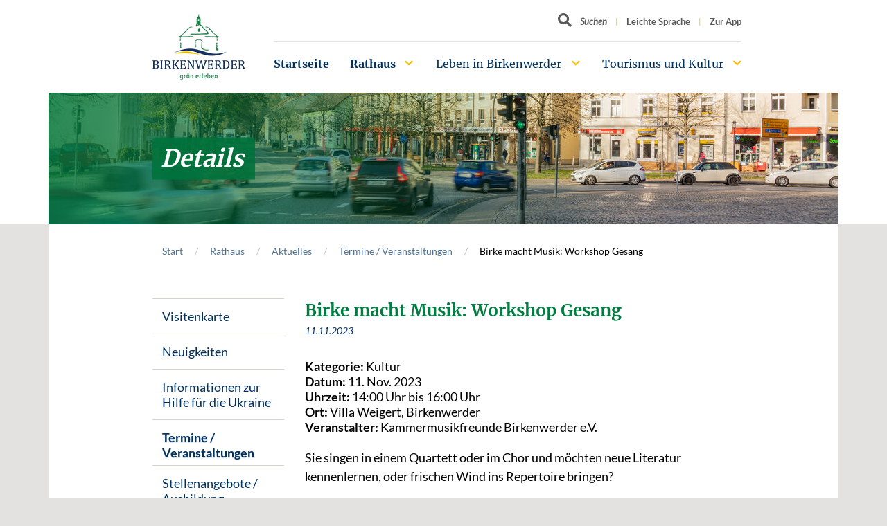

--- FILE ---
content_type: text/html; charset=utf-8
request_url: https://www.birkenwerder.de/rathaus/aktuelles/termine/veranstaltungen/details/birke-macht-musik-workshop-gesang
body_size: 12244
content:
<!DOCTYPE html>
<html lang="de-DE">
<head>

<meta charset="utf-8">
<!-- 
	build by sitepackagebuilder.com

	This website is powered by TYPO3 - inspiring people to share!
	TYPO3 is a free open source Content Management Framework initially created by Kasper Skaarhoj and licensed under GNU/GPL.
	TYPO3 is copyright 1998-2026 of Kasper Skaarhoj. Extensions are copyright of their respective owners.
	Information and contribution at https://typo3.org/
-->


<link rel="icon" href="/typo3conf/ext/birkenwerder_sitepackage/Resources/Public/Icons/favicon.ico" type="image/vnd.microsoft.icon">
<title>Birke macht Musik: Workshop Gesang</title>
<meta http-equiv="x-ua-compatible" content="IE=edge" />
<meta name="generator" content="TYPO3 CMS" />
<meta name="viewport" content="width=device-width, initial-scale=1" />
<meta name="robots" content="index,follow" />
<meta property="og:title" content="Birke macht Musik: Workshop Gesang" />
<meta property="og:type" content="article" />
<meta property="og:url" content="https://www.birkenwerder.de/rathaus/aktuelles/termine/veranstaltungen/details/birke-macht-musik-workshop-gesang" />
<meta name="twitter:card" content="summary" />
<meta name="apple-mobile-web-app-capable" content="no" />


<link rel="stylesheet" href="/typo3temp/assets/compressed/merged-f43eb8ca92cc876c2611cb0c286639b5-3ba53bd7762ee37322dc2d1d04ef79e3.css?1767776788" media="all">






<link rel="canonical" href="https://www.birkenwerder.de/rathaus/aktuelles/termine/veranstaltungen/details/birke-macht-musik-workshop-gesang"/>
</head>
<body class="page-91 bg-normal">

<div id="top"></div><a class="sr-only sr-only-focusable" href="#main-content">
        Zum Hauptinhalt springen
    </a><header><div class="container"><a class="home-link" href="/" title="Birkenwerder - Startseite" aria-label="Birkenwerder Logo mit Link zur Startseite"><img src="/typo3conf/ext/birkenwerder_sitepackage/Resources/Public/Images/logo.png" srcset="/typo3conf/ext/birkenwerder_sitepackage/Resources/Public/Images/logo.png 1x, /typo3conf/ext/birkenwerder_sitepackage/Resources/Public/Images/logo%402x.png 2x" alt="Birkenwerder grün erleben" /></a><ul class="meta-nav"><li><form action="/suche" method="get" class="meta-search-form"><label for="meta-search-input" class="sr-only meta-search-label">Suchbegriff</label><button class="icon-search open-search-box" aria-label="Button öffnet Textfeld für Sucheingabe"><span class="d-none d-xl-inline">Suchen</span></button><input id="meta-search-input" type="text" name="tx_kesearch_pi1[sword]" value="" placeholder="Suchen" aria-label="Textfeld für Suche" /></form></li><li class=""><a href="/leichte-sprache" title="Leichte Sprache"><span>Leichte Sprache</span></a></li><li class=""><a href="https://app.birkenwerder.info/" target="_blank" title="Zur App"><span>Zur App</span></a></li></ul><nav class="navbar-main"><ul><li class="active  "><a href="/" title="Startseite">
                        Startseite
                    </a></li><li class="active has-childs "><a href="/rathaus/buergerservice/gemeindeverwaltung" title="Rathaus">
                        Rathaus
                    </a><ul><li class=" has-childs "><a href="/rathaus/buergerservice/gemeindeverwaltung" title="Bürgerservice">
                        Bürgerservice
                    </a><ul><li class="  "><a href="/rathaus/buergerservice/gemeindeverwaltung" title="Gemeindeverwaltung">
                        Gemeindeverwaltung
                    </a></li><li class="  "><a href="/rathaus/buergerservice/wo-erledige-ich-was" title="Wo erledige ich was?">
                        Wo erledige ich was?
                    </a></li><li class="  "><a href="/rathaus/buergerservice/rathaus-online-onlinedienste-und-formulare" title="Formulare und Onlinedienste">
                        Formulare und Onlinedienste
                    </a></li><li class="  "><a href="/rathaus/dienstleistungen/notrufe-und-notdienste" title="Notrufe und Notdienste">
                        Notrufe und Notdienste
                    </a></li><li class="  "><a href="/rathaus/dienstleistungen/fundbuero" title="Fundbüro">
                        Fundbüro
                    </a></li><li class="  "><a href="/rathaus/dienstleistungen/grundstuecksangebote" title="Grundstücksangebote">
                        Grundstücksangebote
                    </a></li><li class="  "><a href="https://maerker.brandenburg.de/bb/birkenwerder" target="_blank" title="Maerkerportal">
                        Maerkerportal
                    </a></li><li class="  "><a href="http://klimaschutz.birkenwerder.de/" target="_blank" title="Klimaschutz">
                        Klimaschutz
                    </a></li><li class="  "><a href="/rathaus/buergerservice/geodienste" title="Geodienste">
                        Geodienste
                    </a></li><li class="  "><a href="http://geoportal.birkenwerder.de/portalserver/#/portal/birkenwerder" target="_blank" title="Geoportal">
                        Geoportal
                    </a></li><li class="  "><a href="https://birkenwerder.mein-intra.net/booking" title="Terminbuchungstool">
                        Terminbuchungstool
                    </a></li></ul></li><li class="active has-childs "><a href="/rathaus/aktuelles/visitenkarte" title="Aktuelles">
                        Aktuelles
                    </a><ul><li class="  "><a href="/rathaus/aktuelles/visitenkarte" title="Visitenkarte">
                        Visitenkarte
                    </a></li><li class="  "><a href="/rathaus/aktuelles/neuigkeiten" title="Neuigkeiten">
                        Neuigkeiten
                    </a></li><li class=" has-childs "><a href="/rathaus/aktuelles/coronavirus-aktuelle-informationen-der-gemeinde-birkenwerder-1-1" title="Informationen zur Hilfe für die Ukraine">
                        Informationen zur Hilfe für die Ukraine
                    </a><ul><li class="  "><a href="/rathaus/aktuelles/coronavirus-aktuelle-informationen-der-gemeinde-birkenwerder-1-1/pressemeldungen-des-landkreises-oberhavel" title="Pressemeldungen des Landkreises Oberhavel">
                        Pressemeldungen des Landkreises Oberhavel
                    </a></li><li class="  "><a href="/rathaus/aktuelles/geldspenden-und-sachspenden" title="Hilfsangebote, Geldspenden und Sachspenden">
                        Hilfsangebote, Geldspenden und Sachspenden
                    </a></li><li class="  "><a href="/rathaus/aktuelles/erste-schritte-gefluechtete" title="Erste Schritte Geflüchtete">
                        Erste Schritte Geflüchtete
                    </a></li></ul></li><li class="active  "><a href="/rathaus/aktuelles/termine/veranstaltungen" title="Termine / Veranstaltungen">
                        Termine / Veranstaltungen
                    </a></li><li class="  "><a href="/rathaus/aktuelles/stellenangebote" title="Stellenangebote / Ausbildung">
                        Stellenangebote / Ausbildung
                    </a></li><li class="  "><a href="/rathaus/aktuelles/abfuhrtermine" title="Abfuhrtermine / Laubentsorgung">
                        Abfuhrtermine / Laubentsorgung
                    </a></li><li class="  "><a href="/rathaus/aktuelles/nordbahn-nachrichten" title="Nordbahn Nachrichten">
                        Nordbahn Nachrichten
                    </a></li><li class="  "><a href="/rathaus/aktuelles/birkenpreistraeger" title="Birkenpreisträger*innen und Birkenpreisjury">
                        Birkenpreisträger*innen und Birkenpreisjury
                    </a></li><li class="  "><a href="/rathaus/aktuelles/infrastruktur" title="Infrastruktur">
                        Infrastruktur
                    </a></li><li class="  "><a href="/rathaus/aktuelles/infrastruktur-1" title="Interkommunales Verkehrskonzept">
                        Interkommunales Verkehrskonzept
                    </a></li><li class="  "><a href="/rathaus/aktuelles/aus-dem-rathaus-in-die-welt" title="Aus dem Rathaus in die Welt">
                        Aus dem Rathaus in die Welt
                    </a></li></ul></li><li class=" has-childs "><a href="/rathaus/ausschreibungen/ausschreibungen" title="Ausschreibungen / Versteigerungen">
                        Ausschreibungen / Versteigerungen
                    </a><ul><li class="  "><a href="/rathaus/ausschreibungen/ausschreibungen" title="Ausschreibungen">
                        Ausschreibungen
                    </a></li><li class="  "><a href="/rathaus/versteigerungen/versteigerungen" title="Versteigerungen">
                        Versteigerungen
                    </a></li></ul></li><li class=" has-childs "><a href="/rathaus/politik/buergermeister" title="Politik">
                        Politik
                    </a><ul><li class="  "><a href="/rathaus/politik/buergermeister" title="Bürgermeister">
                        Bürgermeister
                    </a></li><li class=" has-childs "><a href="/rathaus/politik/gemeindevertretung" title="Gemeindevertretung">
                        Gemeindevertretung
                    </a><ul><li class="  "><a href="/rathaus/politik/ausschuesse" title="Ausschüsse">
                        Ausschüsse
                    </a></li><li class="  "><a href="/rathaus/politik/gemeindevertretung/sachkundige-einwohner" title="Sachkundige Einwohner">
                        Sachkundige Einwohner
                    </a></li></ul></li><li class=" has-childs "><a href="/rathaus/politik/ratsinformationssystem-tagesordnungen-und-beschluesse" title="Ratsinformationssystem (Tagesordnungen und Beschlüsse)">
                        Ratsinformationssystem (Tagesordnungen und Beschlüsse)
                    </a><ul><li class="  "><a href="https://ratsinfo-online.de/birkenwerder-bi/si010_e.asp" target="_blank" title="Ratsinfo für Bürger">
                        Ratsinfo für Bürger
                    </a></li><li class="  "><a href="https://ratsinfo-online.de/birkenwerder-ri/logon.asp" target="_blank" title="Ratsinfo Kommunalpolitik">
                        Ratsinfo Kommunalpolitik
                    </a></li></ul></li><li class="  "><a href="/rathaus/politik/sitzungskalender" title="Sitzungskalender">
                        Sitzungskalender
                    </a></li><li class="  "><a href="https://www.youtube.com/@gemeindebirkenwerder8817/streams" target="_blank" title="Livestream">
                        Livestream
                    </a></li><li class=" has-childs "><a href="/rathaus/politik/gemeindevertretung/beiraete-und-beauftragte" title="Beiräte und Beauftragte">
                        Beiräte und Beauftragte
                    </a><ul><li class="  "><a href="/rathaus/politik/gemeindevertretung/beiraete-und-beauftragte/umweltbeirat-1-3" title="Kinderschutzfachkraft">
                        Kinderschutzfachkraft
                    </a></li><li class="  "><a href="/rathaus/politik/gemeindevertretung/beiraete-und-beauftragte/umweltbeirat-1" title="Kinder - und Jugendbeauftragte">
                        Kinder - und Jugendbeauftragte
                    </a></li><li class="  "><a href="/rathaus/politik/gemeindevertretung/beiraete-und-beauftragte/umweltbeirat-1-2" title="Gleichstellungsbeauftragte">
                        Gleichstellungsbeauftragte
                    </a></li><li class="  "><a href="/rathaus/politik/gemeindevertretung/beiraete-und-beauftragte/seniorenbeirat-1" title="Protokolle Kinder- und Jugendbeirat">
                        Protokolle Kinder- und Jugendbeirat
                    </a></li><li class="  "><a href="/rathaus/politik/gemeindevertretung/beiraete-und-beauftragte/seniorenbeirat-2" title="Protokolle Kulturbeirat">
                        Protokolle Kulturbeirat
                    </a></li><li class="  "><a href="/rathaus/politik/gemeindevertretung/beiraete-und-beauftragte/seniorenbeirat" title="Protokolle Seniorenbeirat">
                        Protokolle Seniorenbeirat
                    </a></li><li class="  "><a href="/rathaus/politik/gemeindevertretung/beiraete-und-beauftragte/umweltbeirat" title="Protokolle Umweltbeirat">
                        Protokolle Umweltbeirat
                    </a></li></ul></li><li class="  "><a href="/rathaus/politik/amtsblaetter" title="Amtsblätter">
                        Amtsblätter
                    </a></li><li class=" has-childs "><a href="/rathaus/politik/wahlen-abstimmungen" title="Wahlen/Abstimmungen">
                        Wahlen/Abstimmungen
                    </a><ul><li class="  "><a href="/rathaus/politik/wahlen-abstimmungen/wahlbekanntmachungen" title="Wahlbekanntmachungen">
                        Wahlbekanntmachungen
                    </a></li><li class="  "><a href="/rathaus/politik/wahlen-abstimmungen/wahlergebnisse" target="_blank" title="Wahlergebnisse">
                        Wahlergebnisse
                    </a></li></ul></li><li class=" has-childs "><a href="/rathaus/politik/planspiel" title="Planspiel">
                        Planspiel
                    </a><ul><li class="  "><a href="/rathaus/politik/planspiel/ablaufplan" title="Ablaufplan">
                        Ablaufplan
                    </a></li><li class="  "><a href="/rathaus/politik/planspiel/bildergalerie" title="Bildergalerie">
                        Bildergalerie
                    </a></li><li class="  "><a href="/rathaus/politik/planspiel/presseberichte" title="Presseberichte / Auswertungen">
                        Presseberichte / Auswertungen
                    </a></li></ul></li><li class="  "><a href="/rathaus/politik/sonstige-veroeffentlichungen" title="Sonstige Veröffentlichungen">
                        Sonstige Veröffentlichungen
                    </a></li></ul></li></ul></li><li class=" has-childs "><a href="/leben-in-birkenwerder/wohnen/wohnen-im-gruenen" title="Leben in Birkenwerder">
                        Leben in Birkenwerder
                    </a><ul><li class=" has-childs "><a href="/leben-in-birkenwerder/wohnen/wohnen-im-gruenen" title="Stadtplanung, Verkehr und Wohnen">
                        Stadtplanung, Verkehr und Wohnen
                    </a><ul><li class="  "><a href="/leben-in-birkenwerder/wohnen/wohnen-im-gruenen" title="Wohnen im Grünen">
                        Wohnen im Grünen
                    </a></li><li class=" has-childs "><a href="/leben-in-birkenwerder/wohnen/bauen-und-planen" title="Bauen und Planen">
                        Bauen und Planen
                    </a><ul><li class="  "><a href="/leben-in-birkenwerder/wohnen/bauen-und-planen/bekanntmachungen" title="Bekanntmachungen">
                        Bekanntmachungen
                    </a></li><li class="  "><a href="/leben-in-birkenwerder/wohnen/bauen-und-planen/oeffentliche-auslegungen" title="Öffentliche Auslegungen">
                        Öffentliche Auslegungen
                    </a></li><li class="  "><a href="/leben-in-birkenwerder/wohnen/bauen-und-planen/laermaktionsplan" title="Lärmaktionsplan">
                        Lärmaktionsplan
                    </a></li><li class="  "><a href="/leben-in-birkenwerder/aktuelle-bauprojekte" title="Aktuelle Bauprojekte">
                        Aktuelle Bauprojekte
                    </a></li></ul></li><li class=" has-childs "><a href="/leben-in-birkenwerder/wohnen/wohnen-im-gruenen-3" title="Verkehr">
                        Verkehr
                    </a><ul><li class="  "><a href="/rathaus/aktuelles/infrastruktur-1-1-1" title="Interkommunales Verkehrskonzept">
                        Interkommunales Verkehrskonzept
                    </a></li><li class="  "><a href="/rathaus/aktuelles/infrastruktur-1-1-1-1" title="Mobilitätskonzept und Schulwegplan">
                        Mobilitätskonzept und Schulwegplan
                    </a></li><li class="  "><a href="/rathaus/aktuelles/infrastruktur-1-1-1-1-1" title="Mobilitätskonzept und Teilkonzept Radverkehr">
                        Mobilitätskonzept und Teilkonzept Radverkehr
                    </a></li></ul></li><li class="  "><a href="/leben-in-birkenwerder/wohnen/wohnen-im-gruenen-2" title="Entwicklungskonzepte">
                        Entwicklungskonzepte
                    </a></li></ul></li><li class=" has-childs "><a href="/leben-in-birkenwerder/wohnen/schulen" title="Schulen, Kitas und mehr">
                        Schulen, Kitas und mehr
                    </a><ul><li class=" has-childs "><a href="/leben-in-birkenwerder/wohnen/schulen" title="Schulen">
                        Schulen
                    </a><ul><li class=" has-childs "><a href="/leben-in-birkenwerder/wohnen/schulen/pestalozzi-grundschule" title="Pestalozzi-Grundschule">
                        Pestalozzi-Grundschule
                    </a><ul><li class="  "><a href="/leben-in-birkenwerder/wohnen/schulen/schulsozialpaedagogik" title="SchulSozialPädagogik">
                        SchulSozialPädagogik
                    </a></li></ul></li><li class="  "><a href="/leben-in-birkenwerder/wohnen/schulen/regine-hildebrandt-schule-birkenwerder" title="Regine-Hildebrandt-Schule Birkenwerder">
                        Regine-Hildebrandt-Schule Birkenwerder
                    </a></li></ul></li><li class=" has-childs "><a href="/leben-in-birkenwerder/wohnen/schulen-kitas-und-mehr/kindertagesstaetten" title="Kindertagesstätten">
                        Kindertagesstätten
                    </a><ul><li class="  "><a href="/leben-in-birkenwerder/wohnen/schulen-kitas-und-mehr/kindertagesstaetten/kita-birkenpilz" title="Kita „Birkenpilz“">
                        Kita „Birkenpilz“
                    </a></li><li class="  "><a href="/leben-in-birkenwerder/wohnen/schulen-kitas-und-mehr/kindertagesstaetten/kita-festung-kruemelstein" title="Kita „Festung Krümelstein“">
                        Kita „Festung Krümelstein“
                    </a></li><li class="  "><a href="/leben-in-birkenwerder/wohnen/schulen-kitas-und-mehr/kindertagesstaetten/kita-rumpelstilzchen" title="Kita „Rumpelstilzchen“">
                        Kita „Rumpelstilzchen“
                    </a></li><li class="  "><a href="/leben-in-birkenwerder/wohnen/schulen-kitas-und-mehr/kindertagesstaetten/kita-rumpelstilzchen-1" title="Kita „Morgenstern&quot;">
                        Kita „Morgenstern&quot;
                    </a></li><li class="  "><a href="/leben-in-birkenwerder/wohnen/schulen-kitas-und-mehr/kindertagesstaetten/kindertagespflege-kleine-krabbelkaefer" title="Kita &quot;Tausendschön&quot; - Eröffnung voraussichtlich Anfang 2026">
                        Kita &quot;Tausendschön&quot; - Eröffnung voraussichtlich Anfang 2026
                    </a></li><li class="  "><a href="/leben-in-birkenwerder/wohnen/schulen-kitas-und-mehr/kindertagesstaetten/hort-birkenhaus" title="Hort „Birkenhaus“">
                        Hort „Birkenhaus“
                    </a></li><li class="  "><a href="/leben-in-birkenwerder/wohnen/schulen-kitas-und-mehr/kindertagesstaetten/kita-birkenpilz-1" title="Kindertagespflege „Die Summter Lütten“">
                        Kindertagespflege „Die Summter Lütten“
                    </a></li></ul></li><li class="  "><a href="/leben-in-birkenwerder/wohnen/schulen-kitas-und-mehr/kinderschutz" title="Kinderschutz">
                        Kinderschutz
                    </a></li><li class=" has-childs "><a href="/leben-in-birkenwerder/weitere-einrichtungen" title="Weitere Einrichtungen">
                        Weitere Einrichtungen
                    </a><ul><li class="  "><a href="/leben-in-birkenwerder/weitere-einrichtungen/behindertenberatung-1" title="Freiwilligenagentur">
                        Freiwilligenagentur
                    </a></li><li class="  "><a href="/leben-in-birkenwerder/weitere-einrichtungen/kinder-und-jugendfreizeithaus-corn" title="Kinder- und Jugendfreizeithaus CORN">
                        Kinder- und Jugendfreizeithaus CORN
                    </a></li><li class="  "><a href="/leben-in-birkenwerder/weitere-einrichtungen/bibliothek" title="Bibliothek">
                        Bibliothek
                    </a></li><li class="  "><a href="/leben-in-birkenwerder/weitere-einrichtungen/freiwillige-feuerwehr" title="Freiwillige Feuerwehr">
                        Freiwillige Feuerwehr
                    </a></li></ul></li></ul></li><li class=" has-childs "><a href="/leben-in-birkenwerder/freizeit-und-sport/vereine" title="Freizeit und Sport">
                        Freizeit und Sport
                    </a><ul><li class=" has-childs "><a href="/leben-in-birkenwerder/freizeit-und-sport/vereine" title="Vereine">
                        Vereine
                    </a><ul><li class="  "><a href="/leben-in-birkenwerder/freizeit-und-sport/vereine/liste-der-sportvereine" title="Liste der Sportvereine">
                        Liste der Sportvereine
                    </a></li><li class="  "><a href="/leben-in-birkenwerder/freizeit-und-sport/vereine/liste-anderer-vereine" title="Liste anderer Vereine">
                        Liste anderer Vereine
                    </a></li></ul></li><li class="  "><a href="/leben-in-birkenwerder/freizeit-und-sport/boule-anlage" title="Boule-Anlage">
                        Boule-Anlage
                    </a></li><li class=" has-childs "><a href="/leben-in-birkenwerder/freizeit-und-sport/spielplaetze" title="Spielplätze">
                        Spielplätze
                    </a><ul><li class="  "><a href="/leben-in-birkenwerder/freizeit-und-sport/spielplaetze/spielplatzkonzeption" title="Spielplatzkonzeption">
                        Spielplatzkonzeption
                    </a></li></ul></li><li class="  "><a href="/leben-in-birkenwerder/wassertretanlage" title="Wassertretanlage">
                        Wassertretanlage
                    </a></li></ul></li><li class=" has-childs "><a href="/leben-in-birkenwerder/ortsrecht-und-haushaltssatzungen/ortsrecht" title="Ortsrecht und Haushaltssatzungen">
                        Ortsrecht und Haushaltssatzungen
                    </a><ul><li class="  "><a href="/leben-in-birkenwerder/ortsrecht-und-haushaltssatzungen/ortsrecht" title="Ortsrecht">
                        Ortsrecht
                    </a></li><li class="  "><a href="/leben-in-birkenwerder/ortsrecht-und-haushaltssatzungen/haushaltssatzungen" title="Haushaltssatzungen">
                        Haushaltssatzungen
                    </a></li><li class="  "><a href="/leben-in-birkenwerder/ortsrecht-und-haushaltssatzungen/jahresabschluesse" title="Jahresabschlüsse">
                        Jahresabschlüsse
                    </a></li><li class="  "><a href="/leben-in-birkenwerder/ortsrecht-und-haushaltssatzungen/buergervorschlag-1" title="Aktuelle Satzungsentwürfe">
                        Aktuelle Satzungsentwürfe
                    </a></li><li class="  "><a href="/leben-in-birkenwerder/ortsrecht-und-haushaltssatzungen/buergervorschlag-1-1" title="Bürgervorschläge Haushalt">
                        Bürgervorschläge Haushalt
                    </a></li></ul></li></ul></li><li class=" has-childs "><a href="/tourismus-und-kultur/tourismus/tourismus-informationen" title="Tourismus und Kultur">
                        Tourismus und Kultur
                    </a><ul><li class=" has-childs "><a href="/tourismus-und-kultur/tourismus/tourismus-informationen" title="Tourismus">
                        Tourismus
                    </a><ul><li class="  "><a href="/tourismus-und-kultur/tourismus/tourismus-informationen" title="Informationen Tourismus Birkenwerder">
                        Informationen Tourismus Birkenwerder
                    </a></li><li class="  "><a href="/tourismus-und-kultur/tourismus/birkenwerder-broschueren" title="Birkenwerder Broschüren">
                        Birkenwerder Broschüren
                    </a></li><li class="  "><a href="/tourismus-und-kultur/tourismus/veranstaltungen" title="Veranstaltungen">
                        Veranstaltungen
                    </a></li><li class=" has-childs "><a href="/tourismus-und-kultur/tourismus/kulturelle-einrichtungen" title="Kulturelle Einrichtungen">
                        Kulturelle Einrichtungen
                    </a><ul><li class="  "><a href="/tourismus-und-kultur/tourismus/kulturelle-einrichtungen/bahnhof" title="Bahnhof">
                        Bahnhof
                    </a></li><li class="  "><a href="/tourismus-und-kultur/tourismus/kulturelle-einrichtungen/clara-zetkin-geenkstaette" title="Clara-Zetkin-Gedenkstätte">
                        Clara-Zetkin-Gedenkstätte
                    </a></li><li class="  "><a href="/tourismus-und-kultur/tourismus/kulturelle-einrichtungen/frauenorte" title="Frauenorte">
                        Frauenorte
                    </a></li><li class="  "><a href="/tourismus-und-kultur/tourismus/kulturelle-einrichtungen/galerie-waldhof" title="Galerie Waldhof">
                        Galerie Waldhof
                    </a></li><li class="  "><a href="/tourismus-und-kultur/tourismus/kulturelle-einrichtungen/skulpturen-boulevard-1" title="Galerie 47">
                        Galerie 47
                    </a></li><li class="  "><a href="/tourismus-und-kultur/tourismus/kulturelle-einrichtungen/geschichtsstuebchen" title="Geschichtsstübchen">
                        Geschichtsstübchen
                    </a></li><li class="  "><a href="/tourismus-und-kultur/tourismus/kulturelle-einrichtungen/karmelitenkloster-st-teresa" title="Karmelitenkloster St. Teresa">
                        Karmelitenkloster St. Teresa
                    </a></li><li class="  "><a href="/tourismus-und-kultur/tourismus/kulturelle-einrichtungen/kirche" title="Kirche / andere Sehenswürdigkeiten">
                        Kirche / andere Sehenswürdigkeiten
                    </a></li><li class="  "><a href="/tourismus-und-kultur/tourismus/kulturelle-einrichtungen/rathaus" title="Rathaus">
                        Rathaus
                    </a></li><li class="  "><a href="/tourismus-und-kultur/tourismus/kulturelle-einrichtungen/schuhmachermuseum" title="Schuhmachermuseum">
                        Schuhmachermuseum
                    </a></li><li class="  "><a href="/tourismus-und-kultur/tourismus/kulturelle-einrichtungen/skulpturen-boulevard" title="Skulpturen Boulevard">
                        Skulpturen Boulevard
                    </a></li><li class="  "><a href="/tourismus-und-kultur/tourismus/kulturelle-einrichtungen/villa-weigert" title="Villa Weigert">
                        Villa Weigert
                    </a></li><li class="  "><a href="/tourismus-und-kultur/tourismus/kulturelle-einrichtungen/waldschule-briesetal" title="Waldschule Briesetal">
                        Waldschule Briesetal
                    </a></li></ul></li><li class="  "><a href="/tourismus-und-kultur/tourismus/naturparkgemeinde-2012" title="Naturparkgemeinde 2012">
                        Naturparkgemeinde 2012
                    </a></li></ul></li><li class=" has-childs "><a href="/tourismus-und-kultur/partnerstaedte/partnerstadt-villetaneuse" title="Partnerstädte">
                        Partnerstädte
                    </a><ul><li class=" has-childs "><a href="/tourismus-und-kultur/partnerstaedte/partnerstadt-villetaneuse" title="Partnerstadt Villetaneuse">
                        Partnerstadt Villetaneuse
                    </a><ul><li class=" has-childs "><a href="/tourismus-und-kultur/partnerstaedte/partnerstadt-villetaneuse/neuigkeiten" title="Neuigkeiten">
                        Neuigkeiten
                    </a><ul><li class="  "><a href="/tourismus-und-kultur/partnerstaedte/partnerstadt-villetaneuse/neuigkeiten/ein-logo-fuer-die-staedtepartnerschaft" title="Ein Logo für die Städtepartnerschaft">
                        Ein Logo für die Städtepartnerschaft
                    </a></li><li class="  "><a href="/tourismus-und-kultur/partnerstaedte/partnerstadt-villetaneuse/neuigkeiten/partnerschaftskomitee-birkenwerder-villetaneuse-trifft-bundespraesident-joachim-gauck" title="Partnerschaftskomitee Birkenwerder-Villetaneuse trifft Bundespräsident Joachim Gauck">
                        Partnerschaftskomitee Birkenwerder-Villetaneuse trifft Bundespräsident Joachim Gauck
                    </a></li><li class="  "><a href="/tourismus-und-kultur/partnerstaedte/partnerstadt-villetaneuse/neuigkeiten/besuch-in-villetaneuse" title="Besuch in Villetaneuse">
                        Besuch in Villetaneuse
                    </a></li><li class="  "><a href="/tourismus-und-kultur/partnerstaedte/partnerstadt-villetaneuse/neuigkeiten/deutsch-franzoesische-festwoche" title="Deutsch-französische Festwoche">
                        Deutsch-französische Festwoche
                    </a></li></ul></li><li class="  "><a href="/tourismus-und-kultur/partnerstaedte/partnerstadt-villetaneuse/geschichte-der-staedtepartnerschaft" title="Geschichte der Städtepartnerschaft">
                        Geschichte der Städtepartnerschaft
                    </a></li><li class="  "><a href="/tourismus-und-kultur/partnerstaedte/partnerstadt-villetaneuse/staedtepartnerschaftskomitee" title="Städtepartnerschaftskomitee">
                        Städtepartnerschaftskomitee
                    </a></li><li class="  "><a href="/tourismus-und-kultur/partnerstaedte/partnerstadt-villetaneuse/bildergalerien" title="Bildergalerien">
                        Bildergalerien
                    </a></li></ul></li><li class=" has-childs "><a href="/tourismus-und-kultur/partnerstaedte/partnerstadt-sumskas" title="Partnerstadt Sumskas">
                        Partnerstadt Sumskas
                    </a><ul><li class="  "><a href="/tourismus-und-kultur/partnerstaedte/partnerstadt-sumskas/erster-schuelerbesuch-aus-litauen" title="Erster Schülerbesuch aus Litauen">
                        Erster Schülerbesuch aus Litauen
                    </a></li></ul></li></ul></li><li class=" has-childs "><a href="/tourismus-und-kultur/geschichte-und-mehr/ortsportraet" title="Geschichte und mehr">
                        Geschichte und mehr
                    </a><ul><li class=" has-childs "><a href="/tourismus-und-kultur/geschichte-und-mehr/ortsportraet" title="Ortsporträt">
                        Ortsporträt
                    </a><ul><li class=" has-childs "><a href="/tourismus-und-kultur/geschichte-und-mehr/ortsportraet/ortszentrum" title="Ortszentrum">
                        Ortszentrum
                    </a><ul><li class="  "><a href="/tourismus-und-kultur/geschichte-und-mehr/ortsportraet/ortszentrum/bahnhof" title="Bahnhof">
                        Bahnhof
                    </a></li><li class="  "><a href="/tourismus-und-kultur/geschichte-und-mehr/ortsportraet/ortszentrum/clara-zetkin-strasse-und-hauptstrasse" title="Clara-Zetkin-Straße und Hauptstraße">
                        Clara-Zetkin-Straße und Hauptstraße
                    </a></li><li class="  "><a href="/tourismus-und-kultur/geschichte-und-mehr/ortsportraet/ortszentrum/rathaus-birkenwerder" title="Rathaus Birkenwerder">
                        Rathaus Birkenwerder
                    </a></li><li class="  "><a href="/tourismus-und-kultur/geschichte-und-mehr/ortsportraet/ortszentrum/briese-bruecke" title="Briese-Brücke">
                        Briese-Brücke
                    </a></li><li class="  "><a href="/tourismus-und-kultur/geschichte-und-mehr/ortsportraet/ortszentrum/die-kirche-zu-birkenwerder" title="Die Kirche zu Birkenwerder">
                        Die Kirche zu Birkenwerder
                    </a></li></ul></li><li class=" has-childs "><a href="/tourismus-und-kultur/geschichte-und-mehr/ortsportraet/untewegs-zu-fuss" title="Unterwegs zu Fuß">
                        Unterwegs zu Fuß
                    </a><ul><li class="  "><a href="/tourismus-und-kultur/geschichte-und-mehr/ortsportraet/untewegs-zu-fuss/briesetal" title="Briesetal">
                        Briesetal
                    </a></li><li class="  "><a href="/tourismus-und-kultur/geschichte-und-mehr/ortsportraet/untewegs-zu-fuss/in-richtung-havel" title="In Richtung Havel">
                        In Richtung Havel
                    </a></li><li class="  "><a href="/tourismus-und-kultur/geschichte-und-mehr/ortsportraet/untewegs-zu-fuss/natur-erkundung-im-briesetal" title="Natur-Erkundung im Briesetal">
                        Natur-Erkundung im Briesetal
                    </a></li></ul></li><li class="  "><a href="/tourismus-und-kultur/geschichte-und-mehr/ortsportraet/unterwegs-mit-dem-fahrrad" title="Unterwegs mit dem Fahrrad">
                        Unterwegs mit dem Fahrrad
                    </a></li><li class="  "><a href="/tourismus-und-kultur/geschichte-und-mehr/ortsportraet/wassertourismus" title="Wassertourismus">
                        Wassertourismus
                    </a></li></ul></li><li class=" has-childs "><a href="/tourismus-und-kultur/geschichte-und-mehr/historie-ab-1355" title="Historie ab 1355">
                        Historie ab 1355
                    </a><ul><li class=" has-childs "><a href="/tourismus-und-kultur/geschichte-und-mehr/historie-ab-1355/birkenwerder-im-1-weltkrieg/dunkle-wolken-ueber-birkenwerder" title="Birkenwerder im 1. Weltkrieg">
                        Birkenwerder im 1. Weltkrieg
                    </a><ul><li class="  "><a href="/tourismus-und-kultur/geschichte-und-mehr/historie-ab-1355/birkenwerder-im-1-weltkrieg/dunkle-wolken-ueber-birkenwerder" title="Dunkle Wolken über Birkenwerder">
                        Dunkle Wolken über Birkenwerder
                    </a></li><li class="  "><a href="/tourismus-und-kultur/geschichte-und-mehr/historie-ab-1355/birkenwerder-im-1-weltkrieg/jetzt-heisst-es-abschied-nehmen" title="Jetzt heißt es Abschied nehmen">
                        Jetzt heißt es Abschied nehmen
                    </a></li><li class="  "><a href="/tourismus-und-kultur/geschichte-und-mehr/historie-ab-1355/birkenwerder-im-1-weltkrieg/30-russische-kriegsgefangene-in-birkenwerder" title="30 russische Kriegsgefangene in Birkenwerder">
                        30 russische Kriegsgefangene in Birkenwerder
                    </a></li><li class="  "><a href="/tourismus-und-kultur/geschichte-und-mehr/historie-ab-1355/birkenwerder-im-1-weltkrieg/berichte-von-der-front" title="Berichte von der Front">
                        Berichte von der Front
                    </a></li><li class="  "><a href="/tourismus-und-kultur/geschichte-und-mehr/historie-ab-1355/birkenwerder-im-1-weltkrieg/apell-an-die-birkenwerderaner-goldgeld-heraus" title="Apell an die Birkenwerderaner: Goldgeld heraus">
                        Apell an die Birkenwerderaner: Goldgeld heraus
                    </a></li><li class="  "><a href="/tourismus-und-kultur/geschichte-und-mehr/historie-ab-1355/birkenwerder-im-1-weltkrieg/birkenwerderaner-muessen-ihre-wurstkessel-abgeben" title="Birkenwerderaner müssen ihre Wurstkessel abgeben">
                        Birkenwerderaner müssen ihre Wurstkessel abgeben
                    </a></li><li class="  "><a href="/tourismus-und-kultur/geschichte-und-mehr/historie-ab-1355/birkenwerder-im-1-weltkrieg/eine-kanone-fuer-birkenwerder" title="Eine Kanone für Birkenwerder">
                        Eine Kanone für Birkenwerder
                    </a></li></ul></li><li class="  "><a href="/tourismus-und-kultur/geschichte-und-mehr/historie-ab-1355/zeitstrahl-birkenwerder" title="Zeitstrahl Birkenwerder">
                        Zeitstrahl Birkenwerder
                    </a></li><li class=" has-childs "><a href="/tourismus-und-kultur/geschichte-und-mehr/historie-ab-1355/unsere-geschichte" title="Unsere Geschichte">
                        Unsere Geschichte
                    </a><ul><li class="  "><a href="/tourismus-und-kultur/geschichte-und-mehr/historie-ab-1355/unsere-geschichte/variete-und-kostuemfest-anstelle-von-doerflichkeit" title="Varieté und Kostümfest anstelle von Dörflichkeit">
                        Varieté und Kostümfest anstelle von Dörflichkeit
                    </a></li><li class="  "><a href="/tourismus-und-kultur/geschichte-und-mehr/historie-ab-1355/unsere-geschichte/birkenwerder-verweigert-dem-kaiser-die-auskunft" title="Birkenwerder verweigert dem Kaiser die Auskunft">
                        Birkenwerder verweigert dem Kaiser die Auskunft
                    </a></li><li class="  "><a href="/tourismus-und-kultur/geschichte-und-mehr/historie-ab-1355/unsere-geschichte/ein-prozess-um-birkenwerder" title="Ein Prozess um Birkenwerder">
                        Ein Prozess um Birkenwerder
                    </a></li><li class="  "><a href="/tourismus-und-kultur/geschichte-und-mehr/historie-ab-1355/unsere-geschichte/freibauer-schroeder-wird-weggejagt" title="Freibauer Schröder wird weggejagt">
                        Freibauer Schröder wird weggejagt
                    </a></li><li class="  "><a href="/tourismus-und-kultur/geschichte-und-mehr/historie-ab-1355/unsere-geschichte/der-faule-krueger-von-birkenwerder" title="Der faule Krüger von Birkenwerder">
                        Der faule Krüger von Birkenwerder
                    </a></li><li class="  "><a href="/tourismus-und-kultur/geschichte-und-mehr/historie-ab-1355/unsere-geschichte/streit-um-das-schulzenamt-in-birkenwerder" title="Streit um das Schulzenamt in Birkenwerder">
                        Streit um das Schulzenamt in Birkenwerder
                    </a></li><li class="  "><a href="/tourismus-und-kultur/geschichte-und-mehr/historie-ab-1355/unsere-geschichte/die-erste-chronik-von-birkenwerder" title="Die erste Chronik von Birkenwerder">
                        Die erste Chronik von Birkenwerder
                    </a></li><li class="  "><a href="/tourismus-und-kultur/geschichte-und-mehr/historie-ab-1355/unsere-geschichte/bei-einer-hochzeit-eine-ochsenzug" title="Bei einer Hochzeit eine Ochsenzug">
                        Bei einer Hochzeit eine Ochsenzug
                    </a></li><li class="  "><a href="/tourismus-und-kultur/geschichte-und-mehr/historie-ab-1355/unsere-geschichte/eine-junge-eiche-mit-eingeschnittenem-kreuz" title="Eine junge Eiche mit eingeschnittenem Kreuz">
                        Eine junge Eiche mit eingeschnittenem Kreuz
                    </a></li><li class="  "><a href="/tourismus-und-kultur/geschichte-und-mehr/historie-ab-1355/unsere-geschichte/die-separation-eine-grosse-agrarreform-in-birkenwerder" title="Die Separation – eine große Agrarreform in Birkenwerder">
                        Die Separation – eine große Agrarreform in Birkenwerder
                    </a></li><li class="  "><a href="/tourismus-und-kultur/geschichte-und-mehr/historie-ab-1355/unsere-geschichte/die-sitzplatzordnung-in-der-kirche-von-birkenwerder" title="Die Sitzplatzordnung in der Kirche von Birkenwerder">
                        Die Sitzplatzordnung in der Kirche von Birkenwerder
                    </a></li><li class="  "><a href="/tourismus-und-kultur/geschichte-und-mehr/historie-ab-1355/unsere-geschichte/schulze-bergemann-mogelt-bei-seiner-gehaltsforderung" title="Schulze Bergemann mogelt bei seiner Gehaltsforderung">
                        Schulze Bergemann mogelt bei seiner Gehaltsforderung
                    </a></li><li class="  "><a href="/tourismus-und-kultur/geschichte-und-mehr/historie-ab-1355/unsere-geschichte/sind-die-ziegeleibesitzer-birkenwerderaner" title="Sind die Ziegeleibesitzer Birkenwerderaner?">
                        Sind die Ziegeleibesitzer Birkenwerderaner?
                    </a></li><li class="  "><a href="/tourismus-und-kultur/geschichte-und-mehr/historie-ab-1355/unsere-geschichte/vergnuegen-welche-die-rohe-sinnlichkeit-aufregen" title="Vergnügen, welche die rohe Sinnlichkeit aufregen">
                        Vergnügen, welche die rohe Sinnlichkeit aufregen
                    </a></li><li class="  "><a href="/tourismus-und-kultur/geschichte-und-mehr/historie-ab-1355/unsere-geschichte/die-kegelbahn-in-der-biergartenanlage" title="Die Kegelbahn in der Biergartenanlage">
                        Die Kegelbahn in der Biergartenanlage
                    </a></li><li class="  "><a href="/tourismus-und-kultur/geschichte-und-mehr/historie-ab-1355/unsere-geschichte/auch-die-damen-durften-mal-mit-zum-kegeln" title="Auch die Damen durften mal mit zum Kegeln">
                        Auch die Damen durften mal mit zum Kegeln
                    </a></li><li class="  "><a href="/tourismus-und-kultur/geschichte-und-mehr/historie-ab-1355/unsere-geschichte/das-reservelazarett-in-birkenwerder-und-das-ende-des-1-weltkrieges" title="Das Reservelazarett in Birkenwerder und das Ende des 1. Weltkrieges">
                        Das Reservelazarett in Birkenwerder und das Ende des 1. Weltkrieges
                    </a></li><li class="  "><a href="/tourismus-und-kultur/geschichte-und-mehr/historie-ab-1355/unsere-geschichte/gott-hat-mich-bis-jetzt-erhalten" title="Gott hat mich bis jetzt erhalten">
                        Gott hat mich bis jetzt erhalten
                    </a></li><li class="  "><a href="/tourismus-und-kultur/geschichte-und-mehr/historie-ab-1355/unsere-geschichte/am-heissen-wasser-verdiente-der-wirt-nichts" title="Am heißen Wasser verdiente der Wirt nichts">
                        Am heißen Wasser verdiente der Wirt nichts
                    </a></li><li class="  "><a href="/tourismus-und-kultur/geschichte-und-mehr/historie-ab-1355/unsere-geschichte/geldschrankknacker-im-rathaus-von-birkenwerder" title="Geldschrankknacker im Rathaus von Birkenwerder">
                        Geldschrankknacker im Rathaus von Birkenwerder
                    </a></li><li class="  "><a href="/tourismus-und-kultur/geschichte-und-mehr/historie-ab-1355/unsere-geschichte/jaucheabfuhr-verboten" title="Jaucheabfuhr verboten!">
                        Jaucheabfuhr verboten!
                    </a></li><li class="  "><a href="/tourismus-und-kultur/geschichte-und-mehr/historie-ab-1355/unsere-geschichte/muehlencrash-und-andere-explosionen-in-birkenwerder" title="Mühlencrash und andere Explosionen in Birkenwerder">
                        Mühlencrash und andere Explosionen in Birkenwerder
                    </a></li><li class="  "><a href="/tourismus-und-kultur/geschichte-und-mehr/historie-ab-1355/unsere-geschichte/ungehoerige-sonntagsarbeit" title="Ungehörige Sonntagsarbeit">
                        Ungehörige Sonntagsarbeit
                    </a></li><li class="  "><a href="/tourismus-und-kultur/geschichte-und-mehr/historie-ab-1355/unsere-geschichte/postraeuber-von-birkenwerder-grausam-hingerichtet" title="Posträuber von Birkenwerder grausam hingerichtet">
                        Posträuber von Birkenwerder grausam hingerichtet
                    </a></li><li class="  "><a href="/tourismus-und-kultur/geschichte-und-mehr/historie-ab-1355/unsere-geschichte/irrlichter-im-briesewald" title="Irrlichter im Briesewald">
                        Irrlichter im Briesewald
                    </a></li><li class="  "><a href="/tourismus-und-kultur/geschichte-und-mehr/historie-ab-1355/unsere-geschichte/bruchlandung-auf-der-havelwiese" title="Bruchlandung auf der Havelwiese">
                        Bruchlandung auf der Havelwiese
                    </a></li><li class="  "><a href="/tourismus-und-kultur/geschichte-und-mehr/historie-ab-1355/unsere-geschichte/zur-geschichte-der-ziegelei-lindner" title="Zur Geschichte der Ziegelei Lindner">
                        Zur Geschichte der Ziegelei Lindner
                    </a></li><li class="  "><a href="/tourismus-und-kultur/geschichte-und-mehr/historie-ab-1355/unsere-geschichte/die-windmuehle-und-das-taubenhaus" title="Die Windmühle und das Taubenhaus">
                        Die Windmühle und das Taubenhaus
                    </a></li><li class="  "><a href="/tourismus-und-kultur/geschichte-und-mehr/historie-ab-1355/unsere-geschichte/ist-birkenwerder-aelter-als-seine-ersterwaehnung-wissen-laesst" title="Ist Birkenwerder älter als seine Ersterwähnung wissen lässt?">
                        Ist Birkenwerder älter als seine Ersterwähnung wissen lässt?
                    </a></li></ul></li><li class="  "><a href="/tourismus-und-kultur/geschichte-und-mehr/historie-ab-1355/industriegeschichte-von-birkenwerder" title="Industriegeschichte von Birkenwerder">
                        Industriegeschichte von Birkenwerder
                    </a></li><li class="  "><a href="/tourismus-und-kultur/geschichte-und-mehr/historie-ab-1355/gaststaetten-in-birkenwerder" title="Gaststätten in Birkenwerder">
                        Gaststätten in Birkenwerder
                    </a></li></ul></li><li class=" has-childs "><a href="/tourismus-und-kultur/geschichte-und-mehr/bildergalerien" title="Bildergalerien">
                        Bildergalerien
                    </a><ul><li class="  "><a href="/tourismus-und-kultur/geschichte-und-mehr/bildergalerien/birkenfest-2017" title="Birkenfest 2017">
                        Birkenfest 2017
                    </a></li><li class="  "><a href="/tourismus-und-kultur/geschichte-und-mehr/bildergalerien/100-jahre-rathaus-birkenwerder" title="100 Jahre Rathaus Birkenwerder">
                        100 Jahre Rathaus Birkenwerder
                    </a></li></ul></li><li class="  "><a href="/tourismus-und-kultur/geschichte-und-mehr/videowettbewerb" title="Videowettbewerb">
                        Videowettbewerb
                    </a></li></ul></li></ul></li></ul></nav><div class="header-image"><h1 class="heading-4">
                
                        Details
                    
            </h1><noscript><img src="" srcset="/fileadmin/_processed_/f/5/csm_birkenwerder-header-aktuelles_259a1d5214.jpg 390w, /fileadmin/_processed_/f/5/csm_birkenwerder-header-aktuelles_ffe2779d3b.jpg  720w, /fileadmin/_processed_/f/5/csm_birkenwerder-header-aktuelles_062df7f382.jpg  1140w, /fileadmin/_processed_/f/5/csm_birkenwerder-header-aktuelles_7553588faf.jpg  1500w" sizes="(min-width: 1600px) 1500px, (min-width: 1200px) 1140px, (min-width: 992px) 960px, 100vw" alt="" title="" /></noscript><img data-sizes="auto" data-srcset="/fileadmin/_processed_/f/5/csm_birkenwerder-header-aktuelles_259a1d5214.jpg 390w, /fileadmin/_processed_/f/5/csm_birkenwerder-header-aktuelles_ffe2779d3b.jpg  720w, /fileadmin/_processed_/f/5/csm_birkenwerder-header-aktuelles_062df7f382.jpg  1140w, /fileadmin/_processed_/f/5/csm_birkenwerder-header-aktuelles_7553588faf.jpg  1500w" data-src="" src="/typo3conf/ext/birkenwerder_sitepackage/Resources/Public/Images/preview.png" alt="" title="" class="lazyload " /></div></div></header><main id="main-content" class="main-content container"><ul class="breadcrumb"><li><a href="/" title="Start">Start</a></li><li><a href="/rathaus/buergerservice/gemeindeverwaltung" title="Rathaus">Rathaus</a></li><li><a href="/rathaus/aktuelles/visitenkarte" title="Aktuelles">Aktuelles</a></li><li><a href="/rathaus/aktuelles/termine/veranstaltungen" title="Termine / Veranstaltungen">Termine / Veranstaltungen</a></li><li>Birke macht Musik: Workshop Gesang</li></ul><div class="row"><div class="col-xl-3 d-none d-xl-block"><nav class="menu-sub"><ul><li class="  "><a href="/rathaus/aktuelles/visitenkarte" title="Visitenkarte">
                        Visitenkarte
                    </a></li><li class="  "><a href="/rathaus/aktuelles/neuigkeiten" title="Neuigkeiten">
                        Neuigkeiten
                    </a></li><li class="  "><a href="/rathaus/aktuelles/coronavirus-aktuelle-informationen-der-gemeinde-birkenwerder-1-1" title="Informationen zur Hilfe für die Ukraine">
                        Informationen zur Hilfe für die Ukraine
                    </a></li><li class="active  "><a href="/rathaus/aktuelles/termine/veranstaltungen" title="Termine / Veranstaltungen">
                        Termine / Veranstaltungen
                    </a></li><li class="  "><a href="/rathaus/aktuelles/stellenangebote" title="Stellenangebote / Ausbildung">
                        Stellenangebote / Ausbildung
                    </a></li><li class="  "><a href="/rathaus/aktuelles/abfuhrtermine" title="Abfuhrtermine / Laubentsorgung">
                        Abfuhrtermine / Laubentsorgung
                    </a></li><li class="  "><a href="/rathaus/aktuelles/nordbahn-nachrichten" title="Nordbahn Nachrichten">
                        Nordbahn Nachrichten
                    </a></li><li class="  "><a href="/rathaus/aktuelles/birkenpreistraeger" title="Birkenpreisträger*innen und Birkenpreisjury">
                        Birkenpreisträger*innen und Birkenpreisjury
                    </a></li><li class="  "><a href="/rathaus/aktuelles/infrastruktur" title="Infrastruktur">
                        Infrastruktur
                    </a></li><li class="  "><a href="/rathaus/aktuelles/infrastruktur-1" title="Interkommunales Verkehrskonzept">
                        Interkommunales Verkehrskonzept
                    </a></li><li class="  "><a href="/rathaus/aktuelles/aus-dem-rathaus-in-die-welt" title="Aus dem Rathaus in die Welt">
                        Aus dem Rathaus in die Welt
                    </a></li></ul></nav></div><div class="col-xl-9"><!--TYPO3SEARCH_begin--><div class="news news-single"><div class="article" itemscope="itemscope" itemtype="http://schema.org/Article"><div class="header"><h3 itemprop="headline" class="heading-1">Birke macht Musik: Workshop Gesang</h3></div><div class="footer"><p><!-- date --><span class="news-list-date date"><time itemprop="datePublished" datetime="2023-11-11">
							11.11.2023
						</time></span></p><ul class="details"><li><span class="label">Kategorie:</span><!-- categories --><span class="news-list-category">
	
		
				Kultur
			
	
</span></li><li><span class="label">Datum:</span><span class=""><time class="event-time-end" datetime="2023-11-11">
            11. Nov. 2023
        </time></span></li><li><span class="label">Uhrzeit:</span>
                                
                                        14:00 Uhr bis 16:00 Uhr
                                    
                            </li><li><span class="label">Ort:</span> Villa Weigert, Birkenwerder
                            </li><li><span class="label">Veranstalter:</span> Kammermusikfreunde Birkenwerder e.V.
                            </li></ul></div><!-- main text --><div class="news-text-wrap" itemprop="articleBody"><p>Sie singen in einem Quartett oder im Chor und möchten neue Literatur kennenlernen, oder frischen Wind ins Repertoire bringen?</p><p>Sie singen gern und möchten gern mit andere neue Musikstücke kennenlernen?</p><p>Die Kammermusikfreunde Birkenwerder bieten mit diesem Kurs beiden Gruppen ein Angebot zum Singen unter professioneller Leitung .</p><p>Vielleicht wird das eine oder andere Stück ja vortragsreif?</p><p>Melden Sie sich an, damit wir planen können: <a href="http://www.birke-macht-musik.de" target="_blank" rel="noreferrer">www.birke-macht-musik.de</a></p><p>Dozentin: Rosemarie Arzt</p><p>Rosemarie Arzt, studierte Musikwissenschaften in Marburg und Querflöte in Kassel und Berlin. Im Chor der Deutschen Oper Berlin ist sie seit über 25 Jahren als 1. Sopran engagiert.<br> Als Stimmbildnerin engagiert sie sich u.a. im Kinderchor der Deutschen Oper Berlin, im Steglitzer Kinderchor und im Deutschen Chorverband.</p></div><!-- related things --><div class="news-related-wrap"></div></div></div><!--TYPO3SEARCH_end--></div></div></main><footer><div class="footer-partner container"><div class="row      align-vertical-center size-normal"><div class="col-md-12 col-lg-3 mb-xs-2"><p class="heading-2-ws">Partner</p><p class="heading-3-sub">grün erleben</p></div><div class="col-md-12 col-lg-9"><div class="row  gutters-2    align-vertical-center size-normal"><div class="col-6 col-md-3 offset-xs-3 offset-sm-0"><a href="/tourismus-und-kultur/partnerstaedte/partnerstadt-villetaneuse"><noscript><img src="/fileadmin/_processed_/9/e/csm_partnerstadt-villetaneuse_5acc6a6c86.jpg" srcset="/fileadmin/_processed_/9/e/csm_partnerstadt-villetaneuse_7feb233e75.jpg 253w, /fileadmin/_processed_/9/e/csm_partnerstadt-villetaneuse_ad9f23f4c7.jpg 390w, /fileadmin/_processed_/9/e/csm_partnerstadt-villetaneuse_85517ddcd7.jpg 720w, /fileadmin/_processed_/9/e/csm_partnerstadt-villetaneuse_5acc6a6c86.jpg 1100w, /fileadmin/_processed_/9/e/csm_partnerstadt-villetaneuse_75f5135d96.jpg 1650w" sizes="(min-width: 1600px) 1500px, (min-width: 1200px) 1140px, (min-width: 992px) 960px, 100vw" alt="Partnerstadt Villetaneuse" title="Partnerstadt Villetaneuse" /></noscript><img data-sizes="auto" data-srcset="/fileadmin/_processed_/9/e/csm_partnerstadt-villetaneuse_7feb233e75.jpg 253w, /fileadmin/_processed_/9/e/csm_partnerstadt-villetaneuse_ad9f23f4c7.jpg 390w, /fileadmin/_processed_/9/e/csm_partnerstadt-villetaneuse_85517ddcd7.jpg 720w, /fileadmin/_processed_/9/e/csm_partnerstadt-villetaneuse_5acc6a6c86.jpg 1100w, /fileadmin/_processed_/9/e/csm_partnerstadt-villetaneuse_75f5135d96.jpg 1650w" data-src="/fileadmin/_processed_/9/e/csm_partnerstadt-villetaneuse_5acc6a6c86.jpg" src="/typo3conf/ext/birkenwerder_sitepackage/Resources/Public/Images/preview.png" alt="Partnerstadt Villetaneuse" title="Partnerstadt Villetaneuse" class="lazyload " /></a></div><div class="col-6 col-md-3 offset-xs-3 offset-sm-0"><a href="/tourismus-und-kultur/partnerstaedte/partnerstadt-sumskas"><noscript><img src="/fileadmin/_processed_/0/c/csm_partnerstadt-sumskas_98231ca1a6.jpg" srcset="/fileadmin/_processed_/0/c/csm_partnerstadt-sumskas_c044a229cf.jpg 253w, /fileadmin/_processed_/0/c/csm_partnerstadt-sumskas_679b28dc5f.jpg 390w, /fileadmin/_processed_/0/c/csm_partnerstadt-sumskas_3c5dd96050.jpg 720w, /fileadmin/_processed_/0/c/csm_partnerstadt-sumskas_98231ca1a6.jpg 1100w, /fileadmin/_processed_/0/c/csm_partnerstadt-sumskas_797d18c811.jpg 1650w" sizes="(min-width: 1600px) 1500px, (min-width: 1200px) 1140px, (min-width: 992px) 960px, 100vw" alt="Partnerstadt Sumskas" title="Partnerstadt Sumskas" /></noscript><img data-sizes="auto" data-srcset="/fileadmin/_processed_/0/c/csm_partnerstadt-sumskas_c044a229cf.jpg 253w, /fileadmin/_processed_/0/c/csm_partnerstadt-sumskas_679b28dc5f.jpg 390w, /fileadmin/_processed_/0/c/csm_partnerstadt-sumskas_3c5dd96050.jpg 720w, /fileadmin/_processed_/0/c/csm_partnerstadt-sumskas_98231ca1a6.jpg 1100w, /fileadmin/_processed_/0/c/csm_partnerstadt-sumskas_797d18c811.jpg 1650w" data-src="/fileadmin/_processed_/0/c/csm_partnerstadt-sumskas_98231ca1a6.jpg" src="/typo3conf/ext/birkenwerder_sitepackage/Resources/Public/Images/preview.png" alt="Partnerstadt Sumskas" title="Partnerstadt Sumskas" class="lazyload " /></a></div><div class="col-6 col-md-3 offset-xs-3 offset-sm-0"><a href="/tourismus-und-kultur/tourismus/naturparkgemeinde-2012"><noscript><img src="/fileadmin/_processed_/7/9/csm_partner-naturpark-barnim_4a31f4ea98.jpg" srcset="/fileadmin/_processed_/7/9/csm_partner-naturpark-barnim_85936f8c81.jpg 253w, /fileadmin/_processed_/7/9/csm_partner-naturpark-barnim_e74cbef35b.jpg 390w, /fileadmin/_processed_/7/9/csm_partner-naturpark-barnim_0f378f54e7.jpg 720w, /fileadmin/_processed_/7/9/csm_partner-naturpark-barnim_4a31f4ea98.jpg 1100w, /fileadmin/_processed_/7/9/csm_partner-naturpark-barnim_1d9a085603.jpg 1650w" sizes="(min-width: 1600px) 1500px, (min-width: 1200px) 1140px, (min-width: 992px) 960px, 100vw" alt="Naturpark Barnim" title="Naturpark Barnim" /></noscript><img data-sizes="auto" data-srcset="/fileadmin/_processed_/7/9/csm_partner-naturpark-barnim_85936f8c81.jpg 253w, /fileadmin/_processed_/7/9/csm_partner-naturpark-barnim_e74cbef35b.jpg 390w, /fileadmin/_processed_/7/9/csm_partner-naturpark-barnim_0f378f54e7.jpg 720w, /fileadmin/_processed_/7/9/csm_partner-naturpark-barnim_4a31f4ea98.jpg 1100w, /fileadmin/_processed_/7/9/csm_partner-naturpark-barnim_1d9a085603.jpg 1650w" data-src="/fileadmin/_processed_/7/9/csm_partner-naturpark-barnim_4a31f4ea98.jpg" src="/typo3conf/ext/birkenwerder_sitepackage/Resources/Public/Images/preview.png" alt="Naturpark Barnim" title="Naturpark Barnim" class="lazyload " /></a></div><div class="col-6 col-md-3 offset-xs-3 offset-sm-0"><div class="ce-image ce-center ce-above"><div class="ce-gallery" data-ce-columns="1" data-ce-images="1"><div class="ce-outer"><div class="ce-inner"><div class="ce-row"><div class="ce-column"><figure class="image"><a href="http://maerker.brandenburg.de" title="Maerker"><img class="image-embed-item" title="Maerker" alt="Maerker" src="/fileadmin/_processed_/7/9/csm_csm_partner-maerker_fc446dc9a4_61d5c56b90.jpg" width="252" height="93" loading="lazy" /></a></figure></div></div></div></div></div></div></div></div></div></div></div><div class="footer-area-overview container"><div class="row      size-normal"><div class="col-md-4"><ul class=""><li><a href="/rathaus/buergerservice/gemeindeverwaltung" title="Rathaus" >
						Rathaus
					</a></li><li><a href="/rathaus/buergerservice/gemeindeverwaltung" title="Gemeindeverwaltung" >
						Gemeindeverwaltung
					</a></li><li><a href="/rathaus/buergerservice/wo-erledige-ich-was" title="Wo erledige ich was?" >
						Wo erledige ich was?
					</a></li><li><a href="/rathaus/buergerservice/rathaus-online-onlinedienste-und-formulare" title="Formulare und Onlinedienste" >
						Formulare und Onlinedienste
					</a></li><li><a href="/rathaus/aktuelles/neuigkeiten" title="Neuigkeiten" >
						Neuigkeiten
					</a></li><li><a href="/rathaus/aktuelles/termine/veranstaltungen" title="Termine / Veranstaltungen" >
						Termine / Veranstaltungen
					</a></li><li><a href="/rathaus/politik/gemeindevertretung" title="Gemeindevertretung" >
						Gemeindevertretung
					</a></li><li><a href="/rathaus/politik/ratsinformationssystem-tagesordnungen-und-beschluesse" title="Ratsinformationssystem (Tagesordnungen und Beschlüsse)" >
						Ratsinformationssystem (Tagesordnungen und Beschlüsse)
					</a></li></ul></div><div class="col-md-4"><ul class=""><li><a href="/leben-in-birkenwerder/wohnen/wohnen-im-gruenen" title="Leben in Birkenwerder" >
						Leben in Birkenwerder
					</a></li><li><a href="/leben-in-birkenwerder/wohnen/wohnen-im-gruenen" title="Wohnen im Grünen" >
						Wohnen im Grünen
					</a></li><li><a href="/leben-in-birkenwerder/wohnen/bauen-und-planen" title="Bauen und Planen" >
						Bauen und Planen
					</a></li><li><a href="/leben-in-birkenwerder/wohnen/schulen" title="Schulen" >
						Schulen
					</a></li><li><a href="/leben-in-birkenwerder/wohnen/schulen-kitas-und-mehr/kindertagesstaetten" title="Kindertagesstätten" >
						Kindertagesstätten
					</a></li><li><a href="/leben-in-birkenwerder/weitere-einrichtungen" title="Weitere Einrichtungen" >
						Weitere Einrichtungen
					</a></li><li><a href="/leben-in-birkenwerder/freizeit-und-sport/vereine" title="Vereine" >
						Vereine
					</a></li><li><a href="/leben-in-birkenwerder/freizeit-und-sport/spielplaetze" title="Spielplätze" >
						Spielplätze
					</a></li><li><a href="/leben-in-birkenwerder/ortsrecht-und-haushaltssatzungen/ortsrecht" title="Ortsrecht" >
						Ortsrecht
					</a></li><li><a href="/leben-in-birkenwerder/ortsrecht-und-haushaltssatzungen/haushaltssatzungen" title="Haushaltssatzungen" >
						Haushaltssatzungen
					</a></li></ul></div><div class="col-md-4"><ul class=""><li><a href="/tourismus-und-kultur/tourismus/tourismus-informationen" title="Tourismus und Kultur" >
						Tourismus und Kultur
					</a></li><li><a href="/tourismus-und-kultur/tourismus/veranstaltungen" title="Veranstaltungen" >
						Veranstaltungen
					</a></li><li><a href="/tourismus-und-kultur/tourismus/kulturelle-einrichtungen" title="Kulturelle Einrichtungen" >
						Kulturelle Einrichtungen
					</a></li><li><a href="/tourismus-und-kultur/partnerstaedte/partnerstadt-villetaneuse" title="Partnerstadt Villetaneuse" >
						Partnerstadt Villetaneuse
					</a></li><li><a href="/tourismus-und-kultur/partnerstaedte/partnerstadt-sumskas" title="Partnerstadt Sumskas" >
						Partnerstadt Sumskas
					</a></li><li><a href="/tourismus-und-kultur/geschichte-und-mehr/ortsportraet/ortszentrum" title="Ortszentrum" >
						Ortszentrum
					</a></li><li><a href="/tourismus-und-kultur/geschichte-und-mehr/historie-ab-1355/birkenwerder-im-1-weltkrieg/dunkle-wolken-ueber-birkenwerder" title="Birkenwerder im 1. Weltkrieg" >
						Birkenwerder im 1. Weltkrieg
					</a></li><li><a href="/tourismus-und-kultur/geschichte-und-mehr/historie-ab-1355/zeitstrahl-birkenwerder" title="Zeitstrahl Birkenwerder" >
						Zeitstrahl Birkenwerder
					</a></li><li><a href="/tourismus-und-kultur/geschichte-und-mehr/historie-ab-1355/unsere-geschichte" title="Unsere Geschichte" >
						Unsere Geschichte
					</a></li></ul></div></div></div><div class="footer-contact container"><div class="row"><div class="col-md-5 mb-xs-2"><img class="small" src="/typo3conf/ext/birkenwerder_sitepackage/Resources/Public/Images/logo-white.png" srcset="/typo3conf/ext/birkenwerder_sitepackage/Resources/Public/Images/logo-white.png 1x, /typo3conf/ext/birkenwerder_sitepackage/Resources/Public/Images/logo-white%402x.png 2x" alt="Birkenwerder grün erleben" /></div><div class="col-md-7"><div class="row      size-normal"><div class="col-md-12"><div class="row      size-normal"><div class="col-md-4"><h4 class="mb-0">Gemeindeverwaltung</h4><p>Hauptstraße 34<br> 16547 Birkenwerder</p></div><div class="col-md-4"><p>Telefon 03303 290 – 0<br> Telefax 03303 290 – 200<br> info@birkenwerder.de</p><p>&nbsp;</p></div><div class="col-md-4"><ul class=""><li><a href="/rathaus/buergerservice/gemeindeverwaltung" title="Gemeindeverwaltung" >
						Gemeindeverwaltung
					</a></li><li><a href="/suche" title="Suche" >
						Suche
					</a></li></ul></div></div><p>Leitweg-ID: 12-12992262160055-69</p><p>Bankverbindung der Gemeinde Birkenwerder<br> Deutsche Kreditbank IBAN DE95 1203 0000 0010 4406 67</p></div></div></div></div></div><div class="footer-bottom container"><div class="row"><div class="col-md-6"><nav class="navbar-footer"><ul><li class=""><a href="/impressum" title="Impressum">
                                        Impressum
                                    </a></li><li class=""><a href="/datenschutz" title="Datenschutz">
                                        Datenschutz
                                    </a></li><li class=""><a href="/barrierefreiheit" title="Barrierefreiheit">
                                        Barrierefreiheit
                                    </a></li></ul></nav></div><div class="col-md-6 align-right"><p>Copyright ©2026 Gemeinde Birkenwerder</p></div></div></div></footer>

<script src="/typo3temp/assets/compressed/merged-0899d58ebbdf44b5674502d22c6b3336-e6a095892e900946fed328c2a8a84362.js?1718728914"></script>


</body>
</html>